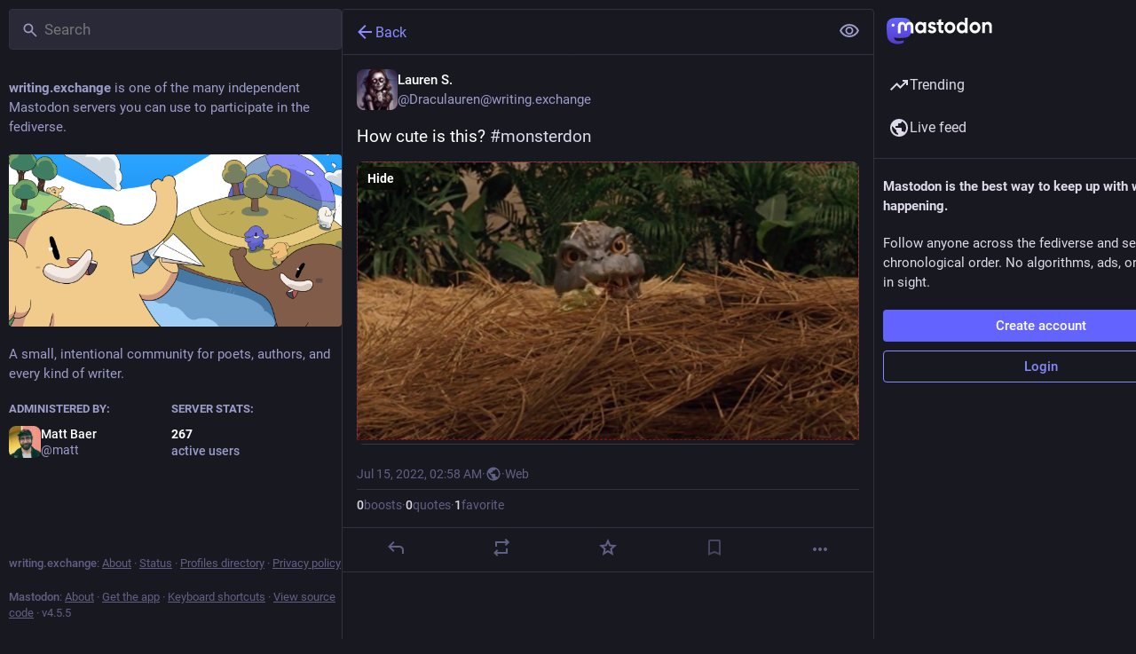

--- FILE ---
content_type: text/css; charset=utf-8
request_url: https://writing.exchange/css/custom-b3c784b0.css
body_size: 796
content:
/* indicate media without a description
initial code by Paul (https://linernotes.club/@balrogboogie), expanded upon by FiXato (https://contact.fixato.org)
related discussions: https://dragonscave.space/@Mayana/106443499687608116.
Feel free to reuse it; it's public domain (https://linernotes.club/@balrogboogie/106681622019395866) */
.media-gallery__item-thumbnail img:not([alt]),
.audio-player__canvas:not([title]),
.video-player video:not([title]), 
.media-gallery__gifv video:not([title])
 {
    border: 1px dashed rgba(255, 0, 0, 0.5);
    box-sizing: border-box;
}

@media screen and (min-width: 630px) {
.ui > .columns-area .column, .ui > .columns-area .drawer, .columns-area__panels__pane.columns-area__panels__pane--compositional, .columns-area__panels__pane__inner {
  width: 33vw;
  max-width: 375px;
  min-width: 330px;
}
.compose-panel {
  width: 100%;
}
}
.compose-form__buttons-wrapper {
  background: white !important;
}
textarea.autosuggest-textarea__textarea {
  min-height: 150px !important;
  line-height: 1.4;
}
article p {
  line-height: 1.4;
}
.closed-registrations-message {
    font-size: 1.25em !important;
    line-height: 1.4 !important;
}

.compose-form__publish-button-wrapper button {
  text-indent: -9999px;
  line-height: 0; /* Collapse the original line */
}

.compose-form__publish-button-wrapper button:after {
  content:'Tooot'; 
  text-indent: 0;
  display: block;
  line-height: initial; /* New content takes up original line height */
}

